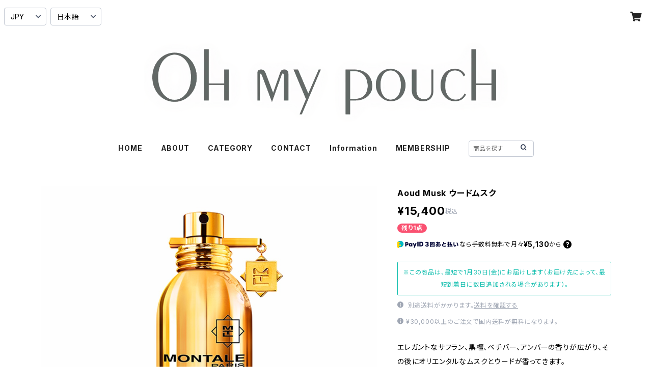

--- FILE ---
content_type: text/html; charset=UTF-8
request_url: https://www.ohmypouch.jp/items/9335617/reviews?format=user&score=all&page=1
body_size: 1955
content:
				<li class="review01__listChild">
			<figure class="review01__itemInfo">
				<a href="/items/69102520" class="review01__imgWrap">
					<img src="https://baseec-img-mng.akamaized.net/images/item/origin/ed6e516a45d5258ab81c95228f61dbc9.jpg?imformat=generic&q=90&im=Resize,width=146,type=normal" alt="【数量限定】Diamond Flowers ダイヤモンド フラワー" class="review01__img">
				</a>
				<figcaption class="review01__item">
					<i class="review01__iconImg ico--good"></i>
					<p class="review01__itemName">【数量限定】Diamond Flowers ダイヤモンド フラワー</p>
										<time datetime="2025-11-15" class="review01__date">2025/11/15</time>
				</figcaption>
			</figure><!-- /.review01__itemInfo -->
								</li>
				<li class="review01__listChild">
			<figure class="review01__itemInfo">
				<a href="/items/88526569" class="review01__imgWrap">
					<img src="https://baseec-img-mng.akamaized.net/images/item/origin/5475615f87935b83ef4f873fc8a6485b.png?imformat=generic&q=90&im=Resize,width=146,type=normal" alt="MONTALE サンプル" class="review01__img">
				</a>
				<figcaption class="review01__item">
					<i class="review01__iconImg ico--good"></i>
					<p class="review01__itemName">MONTALE サンプル</p>
										<p class="review01__itemVariation">ムスク トゥ ムスク</p>
										<time datetime="2025-02-21" class="review01__date">2025/02/21</time>
				</figcaption>
			</figure><!-- /.review01__itemInfo -->
								</li>
				<li class="review01__listChild">
			<figure class="review01__itemInfo">
				<a href="/items/88526569" class="review01__imgWrap">
					<img src="https://baseec-img-mng.akamaized.net/images/item/origin/5475615f87935b83ef4f873fc8a6485b.png?imformat=generic&q=90&im=Resize,width=146,type=normal" alt="MONTALE サンプル" class="review01__img">
				</a>
				<figcaption class="review01__item">
					<i class="review01__iconImg ico--good"></i>
					<p class="review01__itemName">MONTALE サンプル</p>
										<p class="review01__itemVariation">リストレット アントンス カフェ</p>
										<time datetime="2024-07-17" class="review01__date">2024/07/17</time>
				</figcaption>
			</figure><!-- /.review01__itemInfo -->
						<p class="review01__comment">迅速なご発送を頂きまして誠に有り難うございました。
リストレットアントンスカフェは以前にも購入していて気に入っていたのでリピートです。
ハニーウードは甘いと同時にしっかりと香木の香りがして、香木好きなのでとても嬉しいです。</p>
								</li>
				<li class="review01__listChild">
			<figure class="review01__itemInfo">
				<a href="/items/81695407" class="review01__imgWrap">
					<img src="/i/testpro1.png" alt="【outlet】Rose Elixir ローズエリクシール (a013)" class="review01__img">
				</a>
				<figcaption class="review01__item">
					<i class="review01__iconImg ico--good"></i>
					<p class="review01__itemName">【outlet】Rose Elixir ローズエリクシール (a013)</p>
										<time datetime="2024-03-19" class="review01__date">2024/03/19</time>
				</figcaption>
			</figure><!-- /.review01__itemInfo -->
								</li>
				<li class="review01__listChild">
			<figure class="review01__itemInfo">
				<a href="/items/81694726" class="review01__imgWrap">
					<img src="/i/testpro1.png" alt="【outlet】Candy Rose キャンディーローズ (a004)" class="review01__img">
				</a>
				<figcaption class="review01__item">
					<i class="review01__iconImg ico--good"></i>
					<p class="review01__itemName">【outlet】Candy Rose キャンディーローズ (a004)</p>
										<time datetime="2024-03-19" class="review01__date">2024/03/19</time>
				</figcaption>
			</figure><!-- /.review01__itemInfo -->
								</li>
				<li class="review01__listChild">
			<figure class="review01__itemInfo">
				<a href="/items/69544452" class="review01__imgWrap">
					<img src="https://baseec-img-mng.akamaized.net/images/item/origin/70f995fb61e55fdc43b3e062faaa9b38.jpg?imformat=generic&q=90&im=Resize,width=146,type=normal" alt="Jardin de ROSES / Discovery set 11" class="review01__img">
				</a>
				<figcaption class="review01__item">
					<i class="review01__iconImg ico--good"></i>
					<p class="review01__itemName">Jardin de ROSES / Discovery set 11</p>
										<time datetime="2024-03-15" class="review01__date">2024/03/15</time>
				</figcaption>
			</figure><!-- /.review01__itemInfo -->
								</li>
				<li class="review01__listChild">
			<figure class="review01__itemInfo">
				<a href="/items/83976300" class="review01__imgWrap">
					<img src="https://baseec-img-mng.akamaized.net/images/item/origin/38d1296208bc7c98954df2c203b88072.jpg?imformat=generic&q=90&im=Resize,width=146,type=normal" alt="3 Mar. / monthly Discovery set" class="review01__img">
				</a>
				<figcaption class="review01__item">
					<i class="review01__iconImg ico--good"></i>
					<p class="review01__itemName">3 Mar. / monthly Discovery set</p>
										<time datetime="2024-03-15" class="review01__date">2024/03/15</time>
				</figcaption>
			</figure><!-- /.review01__itemInfo -->
								</li>
				<li class="review01__listChild">
			<figure class="review01__itemInfo">
				<a href="/items/69534960" class="review01__imgWrap">
					<img src="https://baseec-img-mng.akamaized.net/images/item/origin/b0af0f806a2abb0f81bdc0a482fab9b0.jpg?imformat=generic&q=90&im=Resize,width=146,type=normal" alt="Rendez Vous à MONTALE / Discovery set 1" class="review01__img">
				</a>
				<figcaption class="review01__item">
					<i class="review01__iconImg ico--good"></i>
					<p class="review01__itemName">Rendez Vous à MONTALE / Discovery set 1</p>
										<time datetime="2023-11-28" class="review01__date">2023/11/28</time>
				</figcaption>
			</figure><!-- /.review01__itemInfo -->
								</li>
				<li class="review01__listChild">
			<figure class="review01__itemInfo">
				<a href="/items/21567647" class="review01__imgWrap">
					<img src="https://baseec-img-mng.akamaized.net/images/item/origin/71ebc35cd6d42c08faef0c99f9dde38b.png?imformat=generic&q=90&im=Resize,width=146,type=normal" alt="MONTALE サンプル" class="review01__img">
				</a>
				<figcaption class="review01__item">
					<i class="review01__iconImg ico--good"></i>
					<p class="review01__itemName">MONTALE サンプル</p>
										<p class="review01__itemVariation">アントンス チェリー</p>
										<time datetime="2023-09-06" class="review01__date">2023/09/06</time>
				</figcaption>
			</figure><!-- /.review01__itemInfo -->
								</li>
				<li class="review01__listChild">
			<figure class="review01__itemInfo">
				<a href="/items/74632308" class="review01__imgWrap">
					<img src="/i/testpro1.png" alt="【outlet】Dark Aoud ダークウード (a010)" class="review01__img">
				</a>
				<figcaption class="review01__item">
					<i class="review01__iconImg ico--good"></i>
					<p class="review01__itemName">【outlet】Dark Aoud ダークウード (a010)</p>
										<time datetime="2023-07-04" class="review01__date">2023/07/04</time>
				</figcaption>
			</figure><!-- /.review01__itemInfo -->
						<p class="review01__comment">注文から発送までとても早かったです！
すぐ届きました！
今回モンタルの香水が欲しく調べて欲しい物がoutletで安くなってましたので即購入。
香りははじめは酸味の強いサンダルウッドで結構爽やかです。少し時間だ経つとスモーキーな感じでお香を焚いてる様な香りがします。(今回はお香の様な香水が欲しかったので大満足です)少しずつマイルドになっていきますが圧倒的香木感。寺系が好きな人はおすすめです。モンタルはウード系香水沢山あるのでまた利用したいです。</p>
								</li>
				<li class="review01__listChild">
			<figure class="review01__itemInfo">
				<a href="/items/9366176" class="review01__imgWrap">
					<img src="https://baseec-img-mng.akamaized.net/images/item/origin/ffca229216a60fb53b0f78e9bfc78edf.png?imformat=generic&q=90&im=Resize,width=146,type=normal" alt="Aromatic Lime アロマティックライム" class="review01__img">
				</a>
				<figcaption class="review01__item">
					<i class="review01__iconImg ico--good"></i>
					<p class="review01__itemName">Aromatic Lime アロマティックライム</p>
										<time datetime="2023-02-26" class="review01__date">2023/02/26</time>
				</figcaption>
			</figure><!-- /.review01__itemInfo -->
						<p class="review01__comment">旦那の誕生日プレゼントに購入しました。
もうなかなか販売がなく
買えただけでも嬉しかったのですが
ラッピング対応もして頂き助かりました！
香りは相変わらずいい香りで
旦那も渡した瞬間から喜んでいたのでよかったです！</p>
								</li>
				<li class="review01__listChild">
			<figure class="review01__itemInfo">
				<a href="/items/68069260" class="review01__imgWrap">
					<img src="https://baseec-img-mng.akamaized.net/images/item/origin/34e5056b8d620a31207fba58341dee59.jpg?imformat=generic&q=90&im=Resize,width=146,type=normal" alt="Salon de Parfum 2022 ムエットセット" class="review01__img">
				</a>
				<figcaption class="review01__item">
					<i class="review01__iconImg ico--good"></i>
					<p class="review01__itemName">Salon de Parfum 2022 ムエットセット</p>
										<time datetime="2022-12-22" class="review01__date">2022/12/22</time>
				</figcaption>
			</figure><!-- /.review01__itemInfo -->
								</li>
				<li class="review01__listChild">
			<figure class="review01__itemInfo">
				<a href="/items/24195798" class="review01__imgWrap">
					<img src="https://baseec-img-mng.akamaized.net/images/item/origin/2987cf072e0991a837430f8f064f11a3.png?imformat=generic&q=90&im=Resize,width=146,type=normal" alt="iKOU バスソルト" class="review01__img">
				</a>
				<figcaption class="review01__item">
					<i class="review01__iconImg ico--good"></i>
					<p class="review01__itemName">iKOU バスソルト</p>
										<p class="review01__itemVariation">MUSCLE RELAX マスル リラックス</p>
										<time datetime="2022-12-03" class="review01__date">2022/12/03</time>
				</figcaption>
			</figure><!-- /.review01__itemInfo -->
								</li>
				<li class="review01__listChild">
			<figure class="review01__itemInfo">
				<a href="/items/21567647" class="review01__imgWrap">
					<img src="https://baseec-img-mng.akamaized.net/images/item/origin/71ebc35cd6d42c08faef0c99f9dde38b.png?imformat=generic&q=90&im=Resize,width=146,type=normal" alt="MONTALE サンプル" class="review01__img">
				</a>
				<figcaption class="review01__item">
					<i class="review01__iconImg ico--good"></i>
					<p class="review01__itemName">MONTALE サンプル</p>
										<p class="review01__itemVariation">ブルー アンバー</p>
										<time datetime="2022-12-03" class="review01__date">2022/12/03</time>
				</figcaption>
			</figure><!-- /.review01__itemInfo -->
								</li>
				<li class="review01__listChild">
			<figure class="review01__itemInfo">
				<a href="/items/21567647" class="review01__imgWrap">
					<img src="https://baseec-img-mng.akamaized.net/images/item/origin/71ebc35cd6d42c08faef0c99f9dde38b.png?imformat=generic&q=90&im=Resize,width=146,type=normal" alt="MONTALE サンプル" class="review01__img">
				</a>
				<figcaption class="review01__item">
					<i class="review01__iconImg ico--good"></i>
					<p class="review01__itemName">MONTALE サンプル</p>
										<p class="review01__itemVariation">ブルー マッチャ</p>
										<time datetime="2022-12-03" class="review01__date">2022/12/03</time>
				</figcaption>
			</figure><!-- /.review01__itemInfo -->
								</li>
				<li class="review01__listChild">
			<figure class="review01__itemInfo">
				<a href="/items/21567647" class="review01__imgWrap">
					<img src="https://baseec-img-mng.akamaized.net/images/item/origin/71ebc35cd6d42c08faef0c99f9dde38b.png?imformat=generic&q=90&im=Resize,width=146,type=normal" alt="MONTALE サンプル" class="review01__img">
				</a>
				<figcaption class="review01__item">
					<i class="review01__iconImg ico--good"></i>
					<p class="review01__itemName">MONTALE サンプル</p>
										<p class="review01__itemVariation">チョコレート グリーディー</p>
										<time datetime="2022-12-03" class="review01__date">2022/12/03</time>
				</figcaption>
			</figure><!-- /.review01__itemInfo -->
								</li>
				<li class="review01__listChild">
			<figure class="review01__itemInfo">
				<a href="/items/67024949" class="review01__imgWrap">
					<img src="https://baseec-img-mng.akamaized.net/images/item/origin/9af0cbb6846881e5dde60bd209b89953.jpg?imformat=generic&q=90&im=Resize,width=146,type=normal" alt="Sensual Instinct センシュアル インスティンクト" class="review01__img">
				</a>
				<figcaption class="review01__item">
					<i class="review01__iconImg ico--good"></i>
					<p class="review01__itemName">Sensual Instinct センシュアル インスティンクト</p>
										<time datetime="2022-12-03" class="review01__date">2022/12/03</time>
				</figcaption>
			</figure><!-- /.review01__itemInfo -->
								</li>
				<li class="review01__listChild">
			<figure class="review01__itemInfo">
				<a href="/items/27139631" class="review01__imgWrap">
					<img src="https://baseec-img-mng.akamaized.net/images/item/origin/1f82992e18a6214b72537feb45a3da57.png?imformat=generic&q=90&im=Resize,width=146,type=normal" alt="les huilettes トライアルセット" class="review01__img">
				</a>
				<figcaption class="review01__item">
					<i class="review01__iconImg ico--good"></i>
					<p class="review01__itemName">les huilettes トライアルセット</p>
										<time datetime="2022-11-21" class="review01__date">2022/11/21</time>
				</figcaption>
			</figure><!-- /.review01__itemInfo -->
								</li>
				<li class="review01__listChild">
			<figure class="review01__itemInfo">
				<a href="/items/21567647" class="review01__imgWrap">
					<img src="https://baseec-img-mng.akamaized.net/images/item/origin/71ebc35cd6d42c08faef0c99f9dde38b.png?imformat=generic&q=90&im=Resize,width=146,type=normal" alt="MONTALE サンプル" class="review01__img">
				</a>
				<figcaption class="review01__item">
					<i class="review01__iconImg ico--good"></i>
					<p class="review01__itemName">MONTALE サンプル</p>
										<p class="review01__itemVariation">センシュアル インスティンクト</p>
										<time datetime="2022-10-03" class="review01__date">2022/10/03</time>
				</figcaption>
			</figure><!-- /.review01__itemInfo -->
								</li>
				<li class="review01__listChild">
			<figure class="review01__itemInfo">
				<a href="/items/21567647" class="review01__imgWrap">
					<img src="https://baseec-img-mng.akamaized.net/images/item/origin/71ebc35cd6d42c08faef0c99f9dde38b.png?imformat=generic&q=90&im=Resize,width=146,type=normal" alt="MONTALE サンプル" class="review01__img">
				</a>
				<figcaption class="review01__item">
					<i class="review01__iconImg ico--good"></i>
					<p class="review01__itemName">MONTALE サンプル</p>
										<p class="review01__itemVariation">リストレット アントンス カフェ</p>
										<time datetime="2022-10-03" class="review01__date">2022/10/03</time>
				</figcaption>
			</figure><!-- /.review01__itemInfo -->
								</li>
		